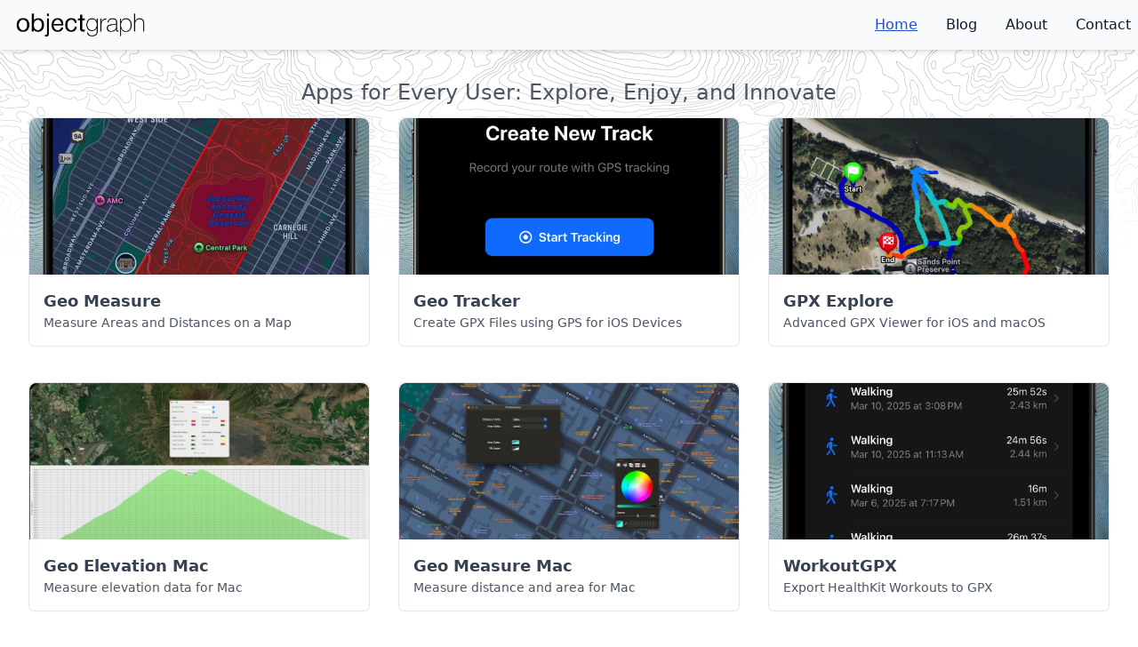

--- FILE ---
content_type: text/html; charset=utf-8
request_url: https://objectgraph.com/dictionary/blog/
body_size: 3878
content:
<!DOCTYPE html><html lang="en" class="light"> <head><meta charset="UTF-8"><meta name="description" content="ObjectGraph website"><meta name="viewport" content="width=device-width"><link rel="icon" href="/favicon.ico"><link rel="canonical" href="https://objectgraph.com/"><meta name="generator" content="Astro v5.15.5"><title>ObjectGraph</title><!-- Open Graph / Facebook --><meta property="og:type" content="website"><meta property="og:url" content="https://objectgraph.com/"><meta property="og:title" content="ObjectGraph"><meta property="og:description" content="ObjectGraph website"><meta property="og:image" content="https://objectgraph.com/img/OGLogo.png"><meta property="og:image:type" content="image/png"><meta property="og:image:width" content="573"><meta property="og:image:height" content="139"><!-- Twitter --><meta property="twitter:card" content="summary_large_image"><meta property="twitter:url" content="https://objectgraph.com/"><meta property="twitter:title" content="ObjectGraph"><meta property="twitter:description" content="ObjectGraph website"><meta property="twitter:image" content="https://objectgraph.com/img/OGLogo.png"><link rel="stylesheet" href="/_astro/about.yLIpTful.css">
<link rel="stylesheet" href="/_astro/_slug_.BUpnro47.css"><script type="module" src="/_astro/page.C38QgWeG.js"></script></head> <body class="flex flex-col min-h-screen"> <script type="module">document.addEventListener("DOMContentLoaded",()=>{const e=document.getElementById("navbar-toggler"),t=document.getElementById("navbar-default");e.addEventListener("click",()=>{const n=e.getAttribute("aria-expanded")==="true";e.setAttribute("aria-expanded",String(!n)),t.classList.toggle("hidden")})});</script> <header class="fixed w-full z-20 top-0 start-0 bg-slate-50 shadow-md"> <nav class="border-gray-200 dark:bg-gray-900"> <div class="max-w-screen-xl flex flex-wrap items-center justify-between mx-auto p-2"> <a href="/" class="flex items-start rtl:space-x-reverse"> <img src="https://static.objectgraph.com/img/OGLogo.png" class="h-10" alt="ObjectGraph Logo"> </a> <button id="navbar-toggler" data-collapse-toggle="navbar-default" type="button" class="inline-flex items-center p-2 w-10 h-10 justify-center text-sm text-gray-500 rounded-lg md:hidden hover:bg-gray-100 focus:outline-none focus:ring-2 focus:ring-gray-200 dark:text-gray-400 dark:hover:bg-gray-700 dark:focus:ring-gray-600" aria-controls="navbar-default" aria-expanded="false"> <span class="sr-only">Open main menu</span> <svg class="w-5 h-5" aria-hidden="true" xmlns="http://www.w3.org/2000/svg" fill="none" viewBox="0 0 17 14"> <path stroke="currentColor" stroke-linecap="round" stroke-linejoin="round" stroke-width="2" d="M1 1h15M1 7h15M1 13h15"></path> </svg> </button> <div class="hidden w-full md:block md:w-auto" id="navbar-default"> <ul class="font-medium flex flex-col p-4 md:p-0 mt-4 border border-gray-100 rounded-lg bg-gray-50 md:flex-row md:space-x-8 rtl:space-x-reverse md:mt-0 md:border-0  dark:bg-gray-800 md:dark:bg-gray-900 dark:border-gray-700"> <li> <a href="/" class="block underline py-2 px-3 text-white bg-blue-700 rounded md:bg-transparent md:text-blue-700 md:p-0 dark:text-white md:dark:text-blue-500">Home</a> </li> <li> <a href="/blog" class="block py-2 px-3 text-gray-900 rounded hover:bg-gray-100 md:hover:bg-transparent md:border-0 md:hover:text-blue-700 md:p-0 dark:text-white md:dark:hover:text-blue-500 dark:hover:bg-gray-700 dark:hover:text-white md:dark:hover:bg-transparent">Blog</a> </li> <li> <a href="/about" class="block py-2 px-3 text-gray-900 rounded hover:bg-gray-100 md:hover:bg-transparent md:border-0 md:hover:text-blue-700 md:p-0 dark:text-white md:dark:hover:text-blue-500 dark:hover:bg-gray-700 dark:hover:text-white md:dark:hover:bg-transparent">About</a> </li> <li> <a href="/contact" class="block py-2 px-3 text-gray-900 rounded hover:bg-gray-100 md:hover:bg-transparent md:border-0 md:hover:text-blue-700 md:p-0 dark:text-white md:dark:hover:text-blue-500 dark:hover:bg-gray-700 dark:hover:text-white md:dark:hover:bg-transparent">Contact</a> </li> </ul> </div> </div> </nav> </header> <main class="max-w-screen-xl flex-grow bg w-full container mx-auto p-6 mt-16">  <h1 class="text-center text-gray-600 text-2xl text-bold">
Apps for Every User: Explore, Enjoy, and Innovate
</h1> <div class="grid lg:grid-cols-3 md:grid-cols-2 gap-4 content-center w-full"> <a href="geomeasure" class="card-link"> <div class="w-full card max-w-sm bg-white bg-fixed rounded-md border border-gray-200 m-3 text-gray-800 hover:bg-slate-100 mx-auto"> <img src="https://static.objectgraph.com/img/geomeasure/geomeasure.webp" alt="Geo Measure screenshot" class="w-full rounded-t-lg h-44 object-cover"> <div class="p-4"> <h5 class="text-lg font-bold flex items-center text-gray-700"> <span>Geo Measure</span> <svg class="w-6 h-6 text-gray-500 ml-2"> <!-- Your icon here --> </svg> </h5> <p class="text-gray-600 text-sm">Measure Areas and Distances on a Map</p> </div> </div> </a> <a href="geotracker" class="card-link"> <div class="w-full card max-w-sm bg-white bg-fixed rounded-md border border-gray-200 m-3 text-gray-800 hover:bg-slate-100 mx-auto"> <img src="https://static.objectgraph.com/uploads/2025/05/geotracker.webp" alt="Geo Elevation Mac screenshot" class="w-full rounded-t-lg h-44 object-cover"> <div class="p-4"> <h5 class="text-lg font-bold flex items-center text-gray-700"> <span>Geo Tracker</span> <svg class="w-6 h-6 text-gray-500 ml-2"> <!-- Your icon here --> </svg> </h5> <p class="text-gray-600 text-sm">Create GPX Files using GPS for iOS Devices</p> </div> </div> </a> <a href="gpxexplore" class="card-link"> <div class="w-full card max-w-sm bg-white bg-fixed rounded-md border border-gray-200 m-3 text-gray-800 hover:bg-slate-100 mx-auto"> <img src="https://static.objectgraph.com/uploads/2025/05/gpxexplore.webp" alt="Geo Elevation Mac screenshot" class="w-full rounded-t-lg h-44 object-cover"> <div class="p-4"> <h5 class="text-lg font-bold flex items-center text-gray-700"> <span>GPX Explore</span> <svg class="w-6 h-6 text-gray-500 ml-2"> <!-- Your icon here --> </svg> </h5> <p class="text-gray-600 text-sm">Advanced GPX Viewer for iOS and macOS</p> </div> </div> </a> <a href="geoelevationmac" class="card-link"> <div class="w-full card max-w-sm bg-white bg-fixed rounded-md border border-gray-200 m-3 text-gray-800 hover:bg-slate-100 mx-auto"> <img src="https://static.objectgraph.com/img/geoelevationmac.jpg" alt="Geo Elevation Mac screenshot" class="w-full rounded-t-lg h-44 object-cover"> <div class="p-4"> <h5 class="text-lg font-bold flex items-center text-gray-700"> <span>Geo Elevation Mac</span> <svg class="w-6 h-6 text-gray-500 ml-2"> <!-- Your icon here --> </svg> </h5> <p class="text-gray-600 text-sm">Measure elevation data for Mac</p> </div> </div> </a> <a href="geomeasuremac" class="card-link"> <div class="w-full card max-w-sm bg-white bg-fixed rounded-md border border-gray-200 m-3 text-gray-800 hover:bg-slate-100 mx-auto"> <img src="https://static.objectgraph.com/img/goemeasuremac.jpg" alt="Geo Measure Mac screenshot" class="w-full rounded-t-lg h-44 object-cover"> <div class="p-4"> <h5 class="text-lg font-bold flex items-center text-gray-700"> <span>Geo Measure Mac</span> <svg class="w-6 h-6 text-gray-500 ml-2"> <!-- Your icon here --> </svg> </h5> <p class="text-gray-600 text-sm">Measure distance and area for Mac</p> </div> </div> </a> <a href="workoutgpx" class="card-link"> <div class="w-full card max-w-sm bg-white bg-fixed rounded-md border border-gray-200 m-3 text-gray-800 hover:bg-slate-100 mx-auto"> <img src="https://static.objectgraph.com/uploads/2025/03/gpx_iphone_sc1.webp" alt="HTTP Labs" class="w-full rounded-t-lg h-44 object-cover"> <div class="p-4"> <h5 class="text-lg font-bold flex items-center text-gray-700"> <span>WorkoutGPX</span> <svg class="w-6 h-6 text-gray-500 ml-2"> <!-- Your icon here --> </svg> </h5> <p class="text-gray-600 text-sm">Export HealthKit Workouts to GPX</p> </div> </div> </a> <a href="https://iseismometer.com" class="card-link"> <div class="w-full card max-w-sm bg-white bg-fixed rounded-md border border-gray-200 m-3 text-gray-800 hover:bg-slate-100 mx-auto"> <img src="https://static.objectgraph.com/img/iseismo.jpg" alt="iSeismometer screenshot" class="w-full rounded-t-lg h-44 object-cover"> <div class="p-4"> <h5 class="text-lg font-bold flex items-center text-gray-700"> <span>iSeismometer</span> <svg class="w-6 h-6 text-gray-500 ml-2"> <!-- Your icon here --> </svg> </h5> <p class="text-gray-600 text-sm">Feel the pulse of the Earth</p> </div> </div> </a> <a href="https://iretrophone.com" class="card-link"> <div class="w-full card max-w-sm bg-white bg-fixed rounded-md border border-gray-200 m-3 text-gray-800 hover:bg-slate-100 mx-auto"> <img src="https://static.objectgraph.com/img/iretro.jpg" alt="iRetroPhone screenshot" class="w-full rounded-t-lg h-44 object-cover"> <div class="p-4"> <h5 class="text-lg font-bold flex items-center text-gray-700"> <span>iRetrophone</span> <svg class="w-6 h-6 text-gray-500 ml-2"> <!-- Your icon here --> </svg> </h5> <p class="text-gray-600 text-sm">Rotary Dialer</p> </div> </div> </a> <a href="https://www.geosq.com/geomeasure" class="card-link"> <div class="w-full card max-w-sm bg-white bg-fixed rounded-md border border-gray-200 m-3 text-gray-800 hover:bg-slate-100 mx-auto"> <img src="https://static.objectgraph.com/img/geomeasure.png" alt="Geo Measure screenshot" class="w-full rounded-t-lg h-44 object-cover"> <div class="p-4"> <h5 class="text-lg font-bold flex items-center text-gray-700"> <span>Geo Measure Web</span> <svg class="w-6 h-6 text-gray-500 ml-2"> <!-- Your icon here --> </svg> </h5> <p class="text-gray-600 text-sm">Measure distance and area on web</p> </div> </div> </a> <a href="https://www.geosq.com/geoelevation" class="card-link"> <div class="w-full card max-w-sm bg-white bg-fixed rounded-md border border-gray-200 m-3 text-gray-800 hover:bg-slate-100 mx-auto"> <img src="https://static.objectgraph.com/img/geoelevation.jpg" alt="Geo Elevation screenshot" class="w-full rounded-t-lg h-44 object-cover"> <div class="p-4"> <h5 class="text-lg font-bold flex items-center text-gray-700"> <span>Geo Elevation Web</span> <svg class="w-6 h-6 text-gray-500 ml-2"> <!-- Your icon here --> </svg> </h5> <p class="text-gray-600 text-sm">Elevation Data on Web</p> </div> </div> </a> <a href="https://typingkit.com" class="card-link"> <div class="w-full card max-w-sm bg-white bg-fixed rounded-md border border-gray-200 m-3 text-gray-800 hover:bg-slate-100 mx-auto"> <img src="https://typingkit.com/img/typingkit.png" alt="Geo Measure Mac screenshot" class="w-full rounded-t-lg h-44 object-cover"> <div class="p-4"> <h5 class="text-lg font-bold flex items-center text-gray-700"> <span>Typing Kit</span> <svg class="w-6 h-6 text-gray-500 ml-2"> <!-- Your icon here --> </svg> </h5> <p class="text-gray-600 text-sm">Learn Touch Typing</p> </div> </div> </a> <a href="https://huggingface.co/spaces/gaviego/removebg" class="card-link"> <div class="w-full card max-w-sm bg-white bg-fixed rounded-md border border-gray-200 m-3 text-gray-800 hover:bg-slate-100 mx-auto"> <img src="https://static.objectgraph.com/uploads/2024/05/removebg-hero-2.png" alt="Remove Image Background App Icon" class="w-full rounded-t-lg h-44 object-cover"> <div class="p-4"> <h5 class="text-lg font-bold flex items-center text-gray-700"> <span>Remove Bg</span> <svg class="w-6 h-6 text-gray-500 ml-2"> <!-- Your icon here --> </svg> </h5> <p class="text-gray-600 text-sm">Remove Image Background using AI</p> </div> </div> </a> <a href="https://geomeasure-osm.pages.dev/" class="card-link"> <div class="w-full card max-w-sm bg-white bg-fixed rounded-md border border-gray-200 m-3 text-gray-800 hover:bg-slate-100 mx-auto"> <img src="https://static.objectgraph.com/img/geomeasure_osm.jpg" alt="Geo Measure OS Icon" class="w-full rounded-t-lg h-44 object-cover"> <div class="p-4"> <h5 class="text-lg font-bold flex items-center text-gray-700"> <span>Geo Measure OSM</span> <svg class="w-6 h-6 text-gray-500 ml-2"> <!-- Your icon here --> </svg> </h5> <p class="text-gray-600 text-sm">Geo Measure using Open Street Maps</p> </div> </div> </a> <a href="dictionary" class="card-link"> <div class="w-full card max-w-sm bg-white bg-fixed rounded-md border border-gray-200 m-3 text-gray-800 hover:bg-slate-100 mx-auto"> <img src="https://static.objectgraph.com/img/webster.jpg" alt="Dictionary Icon" class="w-full rounded-t-lg h-44 object-cover"> <div class="p-4"> <h5 class="text-lg font-bold flex items-center text-gray-700"> <span>ObjectGraph Dictionary</span> <svg class="w-6 h-6 text-gray-500 ml-2"> <!-- Your icon here --> </svg> </h5> <p class="text-gray-600 text-sm">1913 Webster&#39;s Dictionary</p> </div> </div> </a> <a href="https://httplabs.com" class="card-link"> <div class="w-full card max-w-sm bg-white bg-fixed rounded-md border border-gray-200 m-3 text-gray-800 hover:bg-slate-100 mx-auto"> <img src="https://httplabs.com/img/colordropper.jpg" alt="HTTP Labs" class="w-full rounded-t-lg h-44 object-cover"> <div class="p-4"> <h5 class="text-lg font-bold flex items-center text-gray-700"> <span>HTTP Labs</span> <svg class="w-6 h-6 text-gray-500 ml-2"> <!-- Your icon here --> </svg> </h5> <p class="text-gray-600 text-sm">Collection of open-source tools for Developers</p> </div> </div> </a> </div>  </main> <footer class="w-full mx-auto bg-blend-darken p-4 text-sm text-center bg-gray-800 min-h-20"> <div class="grid lg:grid-cols-3 md:grid-cols-2 gap-4 content-center w-full"> <div class="w-32 mx-auto"> <img src="https://static.objectgraph.com/img/OGLogo_light.png" class="opacity-50" alt="OG Logo"> </div> <div class="text-xs text-gray-500">
&copy; 2004 - 2025 - ObjectGraph LLC
</div> <div> <div class="flex gap-4 items-center justify-center"> <a href="https://www.linkedin.com/company/og"> <svg width="20px" height="20px" viewBox="0 0 24 24" role="img" xmlns="http://www.w3.org/2000/svg"> <style>
            path {
                fill: gray;
            }
        </style> <path d="M20.447 20.452h-3.554v-5.569c0-1.328-.027-3.037-1.852-3.037-1.853 0-2.136 1.445-2.136 2.939v5.667H9.351V9h3.414v1.561h.046c.477-.9 1.637-1.85 3.37-1.85 3.601 0 4.267 2.37 4.267 5.455v6.286zM5.337 7.433c-1.144 0-2.063-.926-2.063-2.065 0-1.138.92-2.063 2.063-2.063 1.14 0 2.064.925 2.064 2.063 0 1.139-.925 2.065-2.064 2.065zm1.782 13.019H3.555V9h3.564v11.452zM22.225 0H1.771C.792 0 0 .774 0 1.729v20.542C0 23.227.792 24 1.771 24h20.451C23.2 24 24 23.227 24 22.271V1.729C24 .774 23.2 0 22.222 0h.003z"></path> </svg> </a> <a href="https://www.twitter.com/objectgraph"> <svg width="20px" height="20px" viewBox="0 0 44 44" fill="none" xmlns="http://www.w3.org/2000/svg"> <style>
            path {
                fill: gray;
            }
        </style> <g clip-path="url(#clip0_104_6)"> <path d="M26.1903 18.6331L42.5729 0H38.6921L24.4611 16.1755L13.1032 0H0L17.1791 24.4626L0 43.9999H3.8808L18.8995 26.9143L30.8968 43.9999H44M5.28147 2.86347H11.2435L38.6892 41.2771H32.7257" fill="black"></path> </g> <defs> <clipPath id="clip0_104_6"> <rect width="44" height="44" fill="white"></rect> </clipPath> </defs> </svg> </a> <a href="https://www.facebook.com/objectgraph"> <svg xmlns="http://www.w3.org/2000/svg" x="0px" y="0px" width="30px" height="30px" viewBox="0 0 50 50"> <style>
        path{
            fill: grey;
        }
    </style> <path d="M 25 3 C 12.861562 3 3 12.861562 3 25 C 3 36.019135 11.127533 45.138355 21.712891 46.728516 L 22.861328 46.902344 L 22.861328 29.566406 L 17.664062 29.566406 L 17.664062 26.046875 L 22.861328 26.046875 L 22.861328 21.373047 C 22.861328 18.494965 23.551973 16.599417 24.695312 15.410156 C 25.838652 14.220896 27.528004 13.621094 29.878906 13.621094 C 31.758714 13.621094 32.490022 13.734993 33.185547 13.820312 L 33.185547 16.701172 L 30.738281 16.701172 C 29.349697 16.701172 28.210449 17.475903 27.619141 18.507812 C 27.027832 19.539724 26.84375 20.771816 26.84375 22.027344 L 26.84375 26.044922 L 32.966797 26.044922 L 32.421875 29.564453 L 26.84375 29.564453 L 26.84375 46.929688 L 27.978516 46.775391 C 38.71434 45.319366 47 36.126845 47 25 C 47 12.861562 37.138438 3 25 3 z M 25 5 C 36.057562 5 45 13.942438 45 25 C 45 34.729791 38.035799 42.731796 28.84375 44.533203 L 28.84375 31.564453 L 34.136719 31.564453 L 35.298828 24.044922 L 28.84375 24.044922 L 28.84375 22.027344 C 28.84375 20.989871 29.033574 20.060293 29.353516 19.501953 C 29.673457 18.943614 29.981865 18.701172 30.738281 18.701172 L 35.185547 18.701172 L 35.185547 12.009766 L 34.318359 11.892578 C 33.718567 11.811418 32.349197 11.621094 29.878906 11.621094 C 27.175808 11.621094 24.855567 12.357448 23.253906 14.023438 C 21.652246 15.689426 20.861328 18.170128 20.861328 21.373047 L 20.861328 24.046875 L 15.664062 24.046875 L 15.664062 31.566406 L 20.861328 31.566406 L 20.861328 44.470703 C 11.816995 42.554813 5 34.624447 5 25 C 5 13.942438 13.942438 5 25 5 z"></path> </svg> </a> </div> </div> </div> </footer> <script defer src="https://static.cloudflareinsights.com/beacon.min.js/vcd15cbe7772f49c399c6a5babf22c1241717689176015" integrity="sha512-ZpsOmlRQV6y907TI0dKBHq9Md29nnaEIPlkf84rnaERnq6zvWvPUqr2ft8M1aS28oN72PdrCzSjY4U6VaAw1EQ==" data-cf-beacon='{"version":"2024.11.0","token":"dd039744031342a6a78b4fd5e99a9158","r":1,"server_timing":{"name":{"cfCacheStatus":true,"cfEdge":true,"cfExtPri":true,"cfL4":true,"cfOrigin":true,"cfSpeedBrain":true},"location_startswith":null}}' crossorigin="anonymous"></script>
</body></html>

--- FILE ---
content_type: application/javascript
request_url: https://objectgraph.com/_astro/page.C38QgWeG.js
body_size: 1730
content:
const k="modulepreload",y=function(n){return"/"+n},g={},v=function(c,d,u){let l=Promise.resolve();if(d&&d.length>0){let r=function(t){return Promise.all(t.map(a=>Promise.resolve(a).then(m=>({status:"fulfilled",value:m}),m=>({status:"rejected",reason:m}))))};document.getElementsByTagName("link");const e=document.querySelector("meta[property=csp-nonce]"),i=e?.nonce||e?.getAttribute("nonce");l=r(d.map(t=>{if(t=y(t),t in g)return;g[t]=!0;const a=t.endsWith(".css"),m=a?'[rel="stylesheet"]':"";if(document.querySelector(`link[href="${t}"]${m}`))return;const s=document.createElement("link");if(s.rel=a?"stylesheet":k,a||(s.as="script"),s.crossOrigin="",s.href=t,i&&s.setAttribute("nonce",i),document.head.appendChild(s),a)return new Promise((p,b)=>{s.addEventListener("load",p),s.addEventListener("error",()=>b(new Error(`Unable to preload CSS for ${t}`)))})}))}function o(r){const e=new Event("vite:preloadError",{cancelable:!0});if(e.payload=r,window.dispatchEvent(e),!e.defaultPrevented)throw r}return l.then(r=>{for(const e of r||[])e.status==="rejected"&&o(e.reason);return c().catch(o)})},h=()=>document.querySelectorAll("pre.mermaid").length>0;h()?(console.log("[astro-mermaid] Mermaid diagrams detected, loading mermaid.js..."),v(()=>import("./mermaid.core.DianWKtG.js").then(n=>n.bD),[]).then(async({default:n})=>{const c=[];if(c&&c.length>0){console.log("[astro-mermaid] Registering",c.length,"icon packs");const o=c.map(r=>({name:r.name,loader:new Function("return "+r.loader)()}));await n.registerIconPacks(o)}const d={startOnLoad:!1,theme:"default"},u={light:"default",dark:"dark"};async function l(){console.log("[astro-mermaid] Initializing mermaid diagrams...");const o=document.querySelectorAll("pre.mermaid");if(console.log("[astro-mermaid] Found",o.length,"mermaid diagrams"),o.length===0)return;let r=d.theme;{const e=document.documentElement.getAttribute("data-theme"),i=document.body.getAttribute("data-theme");r=u[e||i]||d.theme,console.log("[astro-mermaid] Using theme:",r,"from",e?"html":"body")}n.initialize({...d,theme:r,gitGraph:{mainBranchName:"main",showCommitLabel:!0,showBranches:!0,rotateCommitLabel:!0}});for(const e of o){if(e.hasAttribute("data-processed"))continue;e.hasAttribute("data-diagram")||e.setAttribute("data-diagram",e.textContent||"");const i=e.getAttribute("data-diagram")||"",t="mermaid-"+Math.random().toString(36).slice(2,11);console.log("[astro-mermaid] Rendering diagram:",t);try{const a=document.getElementById(t);a&&a.remove();const{svg:m}=await n.render(t,i);e.innerHTML=m,e.setAttribute("data-processed","true"),console.log("[astro-mermaid] Successfully rendered diagram:",t)}catch(a){console.error("[astro-mermaid] Mermaid rendering error for diagram:",t,a),e.innerHTML=`<div style="color: red; padding: 1rem; border: 1px solid red; border-radius: 0.5rem;">
            <strong>Error rendering diagram:</strong><br/>
            ${a.message||"Unknown error"}
          </div>`,e.setAttribute("data-processed","true")}}}l();{const o=new MutationObserver(r=>{for(const e of r)e.type==="attributes"&&e.attributeName==="data-theme"&&(document.querySelectorAll("pre.mermaid[data-processed]").forEach(i=>{i.removeAttribute("data-processed")}),l())});o.observe(document.documentElement,{attributes:!0,attributeFilter:["data-theme"]}),o.observe(document.body,{attributes:!0,attributeFilter:["data-theme"]})}document.addEventListener("astro:after-swap",()=>{h()&&l()})}).catch(n=>{console.error("[astro-mermaid] Failed to load mermaid:",n)})):console.log("[astro-mermaid] No mermaid diagrams found on this page, skipping mermaid.js load");const f=document.createElement("style");f.textContent=`
            /* Prevent layout shifts by setting minimum height */
            pre.mermaid {
              display: flex;
              justify-content: center;
              align-items: center;
              margin: 2rem 0;
              padding: 1rem;
              background-color: transparent;
              border: none;
              overflow: auto;
              min-height: 200px; /* Prevent layout shift */
              position: relative;
            }
            
            /* Loading state with skeleton loader */
            pre.mermaid:not([data-processed]) {
              background: linear-gradient(90deg, #f0f0f0 25%, #e0e0e0 50%, #f0f0f0 75%);
              background-size: 200% 100%;
              animation: shimmer 1.5s infinite;
            }
            
            /* Dark mode skeleton loader */
            [data-theme="dark"] pre.mermaid:not([data-processed]) {
              background: linear-gradient(90deg, #2a2a2a 25%, #3a3a3a 50%, #2a2a2a 75%);
              background-size: 200% 100%;
            }
            
            @keyframes shimmer {
              0% {
                background-position: -200% 0;
              }
              100% {
                background-position: 200% 0;
              }
            }
            
            /* Show processed diagrams with smooth transition */
            pre.mermaid[data-processed] {
              animation: none;
              background: transparent;
              min-height: auto; /* Allow natural height after render */
            }
            
            /* Ensure responsive sizing for mermaid SVGs */
            pre.mermaid svg {
              max-width: 100%;
              height: auto;
            }
            
            /* Optional: Add subtle background for better visibility */
            @media (prefers-color-scheme: dark) {
              pre.mermaid[data-processed] {
                background-color: rgba(255, 255, 255, 0.02);
                border-radius: 0.5rem;
              }
            }
            
            @media (prefers-color-scheme: light) {
              pre.mermaid[data-processed] {
                background-color: rgba(0, 0, 0, 0.02);
                border-radius: 0.5rem;
              }
            }
            
            /* Respect user's color scheme preference */
            [data-theme="dark"] pre.mermaid[data-processed] {
              background-color: rgba(255, 255, 255, 0.02);
              border-radius: 0.5rem;
            }
            
            [data-theme="light"] pre.mermaid[data-processed] {
              background-color: rgba(0, 0, 0, 0.02);
              border-radius: 0.5rem;
            }
          `;document.head.appendChild(f);export{v as _};
